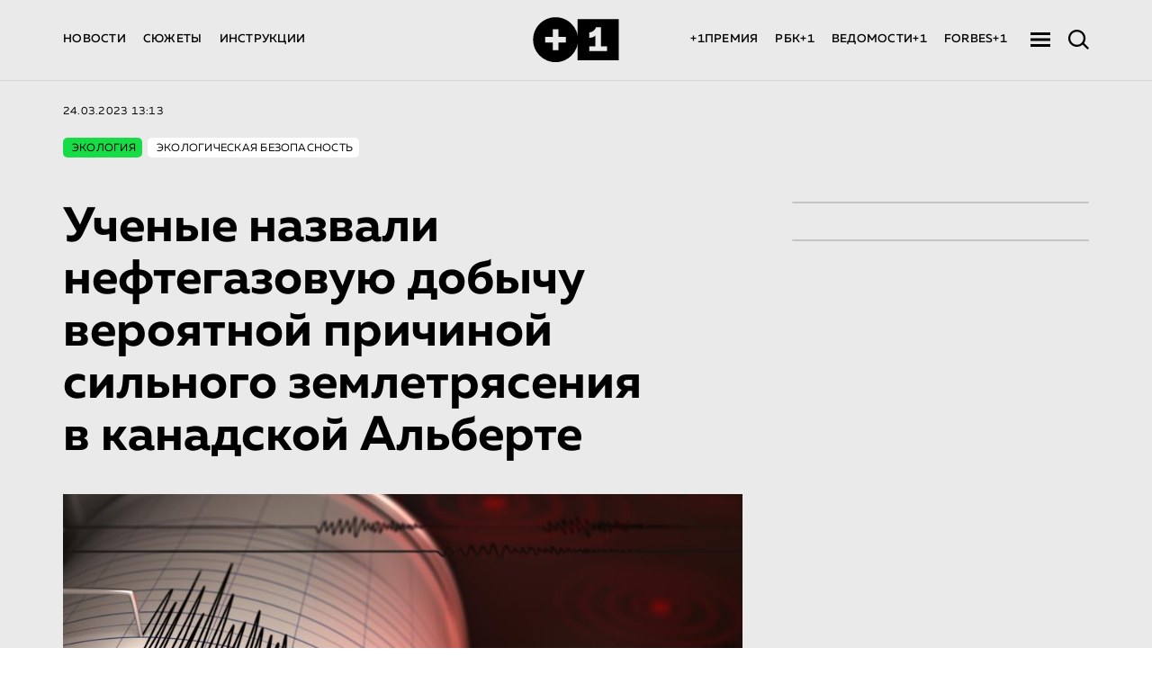

--- FILE ---
content_type: text/html; charset=utf-8
request_url: https://plus-one.ru/news/2023/03/24/uchenye-nazvali-neftegazovuyu-dobychu-veroyatnoy-prichinoy-silnogo-zemletryaseniya-v-kanadskoy-alberte
body_size: 48200
content:
<!doctype html><html lang="ru"><head><title>Ученые назвали нефтегазовую добычу вероятной причиной сильного землетрясения в канадской Альберте: Новости ➕1, 24.03.2023</title><meta charset="utf-8"/><meta id="viewport" name="viewport" content="width=device-width,initial-scale=1"/><link rel="apple-touch-icon" sizes="180x180" href="/favicon/apple-touch-icon.png"><link rel="icon" type="image/png" sizes="32x32" href="/favicon/favicon-32x32.png"><link rel="icon" type="image/png" sizes="192x192" href="/favicon/android-chrome-192x192.png"><link rel="icon" type="image/png" sizes="16x16" href="/favicon/favicon-16x16.png"><link rel="manifest" href="/favicon/site.webmanifest"><link rel="manifest" href="%PUBLIC_URL%/manifest.json"/><link rel="mask-icon" href="/favicon/safari-pinned-tab.svg" color="#5bbad5"><link rel="shortcut icon" href="/favicon/favicon.ico"><meta name="apple-mobile-web-app-title" content="Plus-one.ru"><meta name="application-name" content="Plus-one.ru"><meta name="msapplication-TileColor" content="#ffc40d"><meta name="msapplication-TileImage" content="/favicon/mstile-144x144.png"><meta name="msapplication-config" content="/favicon/browserconfig.xml"><meta name="theme-color" content="#ffffff"><meta name="theme-color" content="#000000"/><meta name="item-image" content="https://plus-one.ru/files/news/2023/03/16818-rss.jpg"/><meta name="title" content="Ученые назвали нефтегазовую добычу вероятной причиной сильного землетрясения в канадской Альберте: Новости ➕1, 24.03.2023"/><meta name="description" content="Американские и канадские ученые считают, что извлечение полезных ископаемых и закачка сточных вод в пустоты увеличило давление в районе тектонического... Читать далее на портале ➕1. Экология: новости от 24.03.2023"/><meta name="keywords" content="Ученые назвали нефтегазовую добычу вероятной причиной сильного землетрясения в канадской Альберте"/><meta property="og:title" content="Ученые назвали нефтегазовую добычу вероятной причиной сильного землетрясения в канадской Альберте: Новости ➕1, 24.03.2023"/><meta property="og:type" content="article"/><meta property="og:description" content="Американские и канадские ученые считают, что извлечение полезных ископаемых и закачка сточных вод в пустоты увеличило давление в районе тектонического... Читать далее на портале ➕1. Экология: новости от 24.03.2023"/><meta property="og:image" content="https://plus-one.ru/files/news/2023/03/16818-rss.jpg"/><meta property="og:site_name" content="Plus-one.ru"/><meta property="og:url" content="https://plus-one.ru/news/2023/03/24/uchenye-nazvali-neftegazovuyu-dobychu-veroyatnoy-prichinoy-silnogo-zemletryaseniya-v-kanadskoy-alberte"/><meta name="twitter:card" content="summary_large_image"/><meta name="twitter:title" content="Ученые назвали нефтегазовую добычу вероятной причиной сильного землетрясения в канадской Альберте: Новости ➕1, 24.03.2023"/><meta name="twitter:description" content="Американские и канадские ученые считают, что извлечение полезных ископаемых и закачка сточных вод в пустоты увеличило давление в районе тектонического... Читать далее на портале ➕1. Экология: новости от 24.03.2023"/><meta name="twitter:url" content="https://plus-one.ru/files/news/2023/03/16818-rss.jpg"/><meta name="twitter:image" content="https://plus-one.ru/files/news/2023/03/16818-rss.jpg"/><meta name="twitter:image:alt" content="https://plus-one.ru/files/news/2023/03/16818-rss.jpg"/><meta name="twitter:site" content="https://plus-one.ru/news/2023/03/24/uchenye-nazvali-neftegazovuyu-dobychu-veroyatnoy-prichinoy-silnogo-zemletryaseniya-v-kanadskoy-alberte"/><meta name="vk:image" content="https://plus-one.ru/files/news/2023/03/16818-rss.jpg"/><meta name="robots" content="all"/><link rel="image_src" href="https://plus-one.ru/files/news/2023/03/16818-rss.jpg"/><link rel="canonical" href="https://plus-one.ru/news/2023/03/24/uchenye-nazvali-neftegazovuyu-dobychu-veroyatnoy-prichinoy-silnogo-zemletryaseniya-v-kanadskoy-alberte"/><script>window.addEventListener('DOMContentLoaded', editViewport);
    window.addEventListener('resize', editViewport);

    function editViewport() {
      let viewport = document.querySelector('#viewport');
      window.outerWidth > 767
        ? viewport.setAttribute('content', 'width=1440')
        : viewport.setAttribute('content', 'device-width, initial-scale=1');
    }</script><script defer="defer" src="/public.js?2f5ca3960864b7b489c5"></script><style data-styled="true" data-styled-version="5.3.5">.jGEveW{max-width:755px;margin:0px auto 28px auto;}/*!sc*/
.jGEveW .textAll{min-height:auto;}/*!sc*/
.jGEveW .textAll.TEXT-WORD{margin-bottom:0;}/*!sc*/
data-styled.g7[id="style__SignContainer-sc-vsqvpe-0"]{content:"jGEveW,"}/*!sc*/
.ugYLl{width:110px;height:2px;background:#000;margin-bottom:28px;}/*!sc*/
data-styled.g8[id="style__SignDevider-sc-vsqvpe-1"]{content:"ugYLl,"}/*!sc*/
.fTLbra{font-size:20px;color:#000;line-height:35px;}/*!sc*/
.fTLbra .textAll{font-family:'MullerBold',sans-serif;line-height:1.54;}/*!sc*/
data-styled.g9[id="style__SignTitle-sc-vsqvpe-2"]{content:"fTLbra,"}/*!sc*/
.kKecLv{font-size:20px;font-family:'MullerRegular',sans-serif;line-height:25px;color:#000;}/*!sc*/
data-styled.g10[id="style__SignAuthor-sc-vsqvpe-3"]{content:"kKecLv,"}/*!sc*/
.dsMPzn{margin-bottom:30px;}/*!sc*/
data-styled.g37[id="FullWidthPic__FullWidthPicContainer-sc-xtdm97-0"]{content:"dsMPzn,"}/*!sc*/
.kShepj{width:100%;height:auto;position:relative;}/*!sc*/
@media (max-width:767px){.kShepj{width:calc(100% + 20px);margin:0 -10px;}}/*!sc*/
data-styled.g38[id="FullWidthPic__FullWidthPicImgWrap-sc-xtdm97-1"]{content:"kShepj,"}/*!sc*/
.kVPINQ{max-width:755px;margin:14px auto;}/*!sc*/
data-styled.g40[id="FullWidthPic__FullWidthPicTextWrap-sc-xtdm97-3"]{content:"kVPINQ,"}/*!sc*/
.UVrcp{margin:5px 0 0;display:block;color:#999;font-size:12px;font-family:'MullerRegular',sans-serif;}/*!sc*/
@media (max-width:767px){.UVrcp{font-size:10px;color:#000;}}/*!sc*/
data-styled.g41[id="FullWidthPic__FullWidthPicTextTitle-sc-xtdm97-4"]{content:"UVrcp,"}/*!sc*/
.dThgZj{margin:5px 0 0;}/*!sc*/
data-styled.g42[id="FullWidthPic__FullWidthPicText-sc-xtdm97-5"]{content:"dThgZj,"}/*!sc*/
.wzZNc{position:absolute;}/*!sc*/
data-styled.g43[id="FullWidthPic__FullWidthDevider-sc-xtdm97-6"]{content:"wzZNc,"}/*!sc*/
.gmlorI{margin:0;white-space:pre-line;font-family:'MullerRegular',sans-serif;font-size:20px;color:#000;line-height:1.54;min-height:28px;}/*!sc*/
.gmlorI.TEXT-WORD{margin-bottom:28px;}/*!sc*/
.gmlorI.TEXT-EMPTY{margin-bottom:0;}/*!sc*/
.gmlorI.lead{font-size:26px;line-height:1.3;margin-bottom:28px;}/*!sc*/
.gmlorI.lead strong{font-weight:700;}/*!sc*/
@media (max-width:767px){.gmlorI.lead{font-size:20px;line-height:1.24;}}/*!sc*/
.gmlorI strong{font-weight:700;}/*!sc*/
.gmlorI sup,.gmlorI sub{font-size:16px;line-height:0;}/*!sc*/
@media (max-width:767px){.gmlorI{line-height:1.34;}}/*!sc*/
data-styled.g80[id="parser__TextAll-sc-b8p6rs-0"]{content:"gmlorI,"}/*!sc*/
.dSZhut{width:22px;height:18px;position:relative;cursor:pointer;opacity:1;margin-right:20px;-webkit-transition:opacity 0.3s;transition:opacity 0.3s;}/*!sc*/
data-styled.g113[id="style__BurgerWrap-sc-ajp5gw-0"]{content:"dSZhut,"}/*!sc*/
.cETzWg{position:absolute;left:0;width:100%;height:3px;background-color:#000;}/*!sc*/
data-styled.g114[id="style__BurgerItem-sc-ajp5gw-1"]{content:"cETzWg,"}/*!sc*/
.eGipQr{top:1px;}/*!sc*/
data-styled.g115[id="style__BurgerItemFirst-sc-ajp5gw-2"]{content:"eGipQr,"}/*!sc*/
.hFRptz{top:50%;-webkit-transform:translateY(-50%);-ms-transform:translateY(-50%);transform:translateY(-50%);}/*!sc*/
data-styled.g116[id="style__BurgerItemSecond-sc-ajp5gw-3"]{content:"hFRptz,"}/*!sc*/
.Uuemc{bottom:1px;}/*!sc*/
data-styled.g117[id="style__BurgerItemThird-sc-ajp5gw-4"]{content:"Uuemc,"}/*!sc*/
.krKBPO{display:-webkit-box;display:-webkit-flex;display:-ms-flexbox;display:flex;-webkit-align-items:center;-webkit-box-align:center;-ms-flex-align:center;align-items:center;opacity:1;-webkit-flex-basis:50%;-ms-flex-preferred-size:50%;flex-basis:50%;-webkit-box-flex:1;-webkit-flex-grow:1;-ms-flex-positive:1;flex-grow:1;}/*!sc*/
.gUyZRT{display:-webkit-box;display:-webkit-flex;display:-ms-flexbox;display:flex;-webkit-align-items:center;-webkit-box-align:center;-ms-flex-align:center;align-items:center;opacity:1;-webkit-flex-basis:50%;-ms-flex-preferred-size:50%;flex-basis:50%;-webkit-box-flex:1;-webkit-flex-grow:1;-ms-flex-positive:1;flex-grow:1;-webkit-box-pack:end;-webkit-justify-content:flex-end;-ms-flex-pack:end;justify-content:flex-end;}/*!sc*/
data-styled.g118[id="HeaderNavMenu__HeaderItem-sc-1j8bc93-0"]{content:"krKBPO,gUyZRT,"}/*!sc*/
.lfTuis{margin-right:19px;font-family:'MullerMedium';font-size:13px;font-weight:500;font-stretch:normal;font-style:normal;line-height:1.11;-webkit-letter-spacing:0.27px;-moz-letter-spacing:0.27px;-ms-letter-spacing:0.27px;letter-spacing:0.27px;text-align:left;color:#000;}/*!sc*/
.lfTuis:hover{color:#9b9b9b;}/*!sc*/
.lfTuis:last-child{margin-right:0;}/*!sc*/
data-styled.g119[id="HeaderNavMenu__LinkRoute-sc-1j8bc93-1"]{content:"lfTuis,"}/*!sc*/
.QXskb{color:#000;margin-right:19px;font-family:'MullerMedium';font-size:13px;font-weight:500;font-stretch:normal;font-style:normal;line-height:1.11;-webkit-letter-spacing:0.27px;-moz-letter-spacing:0.27px;-ms-letter-spacing:0.27px;letter-spacing:0.27px;text-align:left;}/*!sc*/
.QXskb:hover{color:#9b9b9b;}/*!sc*/
.QXskb:last-of-type{margin-right:26px;}/*!sc*/
.QXskb:hover{color:#9b9b9b;}/*!sc*/
data-styled.g120[id="HeaderNavMenu__A-sc-1j8bc93-2"]{content:"QXskb,"}/*!sc*/
.iRbZbh{display:-webkit-box;display:-webkit-flex;display:-ms-flexbox;display:flex;-webkit-align-items:center;-webkit-box-align:center;-ms-flex-align:center;align-items:center;-webkit-flex-basis:50%;-ms-flex-preferred-size:50%;flex-basis:50%;-webkit-box-flex:1;-webkit-flex-grow:1;-ms-flex-positive:1;flex-grow:1;-webkit-box-pack:start;-webkit-justify-content:flex-start;-ms-flex-pack:start;justify-content:flex-start;}/*!sc*/
@media (max-width:767px){.iRbZbh{-webkit-flex-basis:auto;-ms-flex-preferred-size:auto;flex-basis:auto;-webkit-box-flex:0;-webkit-flex-grow:0;-ms-flex-positive:0;flex-grow:0;}}/*!sc*/
data-styled.g121[id="Search__HeaderItem-sc-uqswkh-0"]{content:"iRbZbh,"}/*!sc*/
.eeuDlh{z-index:20;position:relative;cursor:pointer;z-index:21;-webkit-transition:right 0.3s;transition:right 0.3s;right:0;-webkit-transition:right 0.3s;transition:right 0.3s;width:23px;height:22px;-webkit-transform:translateY(0);-ms-transform:translateY(0);transform:translateY(0);}/*!sc*/
@media (max-width:767px){.eeuDlh{right:0;}}/*!sc*/
data-styled.g123[id="Search__SearchWrap-sc-uqswkh-2"]{content:"eeuDlh,"}/*!sc*/
.hJGZEh{padding:18px 0 0;}/*!sc*/
data-styled.g130[id="style__HeaderBottomContainer-sc-1p23das-0"]{content:"hJGZEh,"}/*!sc*/
.gbpaPD{display:-webkit-box;display:-webkit-flex;display:-ms-flexbox;display:flex;-webkit-box-pack:justify;-webkit-justify-content:space-between;-ms-flex-pack:justify;justify-content:space-between;-webkit-align-items:center;-webkit-box-align:center;-ms-flex-align:center;align-items:center;max-width:1140px;box-sizing:border-box;position:relative;padding:0;margin:0 auto 19px auto;}/*!sc*/
@media (max-width:767px){.gbpaPD{margin:0 12px 10px;}}/*!sc*/
data-styled.g131[id="style__HeaderBottomStyle-sc-1p23das-1"]{content:"gbpaPD,"}/*!sc*/
.erTmRd{min-width:102px;-webkit-flex-basis:102px;-ms-flex-preferred-size:102px;flex-basis:102px;height:52px;border:0;opacity:1;}/*!sc*/
.erTmRd svg{min-width:102px;-webkit-flex-basis:102px;-ms-flex-preferred-size:102px;flex-basis:102px;height:52px;}/*!sc*/
.erTmRd svg path{fill:#000;}/*!sc*/
.erTmRd:hover{border:0;}/*!sc*/
@media (max-width:767px){}/*!sc*/
data-styled.g132[id="style__LogoWrap-sc-1p23das-2"]{content:"erTmRd,"}/*!sc*/
.cPMflf{width:100%;height:1px;background-color:#d3d3d3;opacity:1;}/*!sc*/
data-styled.g134[id="style__Devider-sc-1p23das-4"]{content:"cPMflf,"}/*!sc*/
.bliicg{display:-webkit-box;display:-webkit-flex;display:-ms-flexbox;display:flex;-webkit-box-pack:start;-webkit-justify-content:flex-start;-ms-flex-pack:start;justify-content:flex-start;margin:0 auto;max-width:1140px;}/*!sc*/
.bliicg .post3,.bliicg .post2{margin-right:22px;}/*!sc*/
.bliicg .post3:last-child,.bliicg .post2:last-child{margin-right:0;}/*!sc*/
@media (max-width:767px){.bliicg{max-width:365px;-webkit-flex-direction:column;-ms-flex-direction:column;flex-direction:column;}}/*!sc*/
data-styled.g151[id="Grid__Container-sc-1gdk096-0"]{content:"bliicg,"}/*!sc*/
.jhrYRx{max-width:755px;margin:0 auto;}/*!sc*/
data-styled.g205[id="Text__CenterWidth-sc-b4hc7a-1"]{content:"jhrYRx,"}/*!sc*/
.cjOLhe{line-height:1.54;width:100%;margin-left:auto;margin-right:auto;font-size:20px;}/*!sc*/
.cjOLhe .textAll{color:#000;}/*!sc*/
data-styled.g206[id="Text__ShowTextField-sc-b4hc7a-2"]{content:"cjOLhe,"}/*!sc*/
.hOzhGE{height:auto;}/*!sc*/
data-styled.g208[id="Preview__PreviewContainer-sc-4ej89r-0"]{content:"hOzhGE,"}/*!sc*/
.bYpNvO{height:auto;background:#eaeaea;min-height:100vh;}/*!sc*/
data-styled.g287[id="helpers__Wrap-sc-630dme-0"]{content:"bYpNvO,"}/*!sc*/
.bARdMl{max-width:1140px;margin:0 auto;padding:26px 0 44px 0;}/*!sc*/
@media (max-width:1024px){.bARdMl{max-width:755px;}}/*!sc*/
data-styled.g289[id="style__TagWrap-sc-1kdohjp-0"]{content:"bARdMl,"}/*!sc*/
.kCjkud{line-height:1.4;}/*!sc*/
data-styled.g290[id="style__LinkTo-sc-1kdohjp-1"]{content:"kCjkud,"}/*!sc*/
.twduU{display:-webkit-box;display:-webkit-flex;display:-ms-flexbox;display:flex;margin-bottom:16px;}/*!sc*/
data-styled.g291[id="style__TagHeader-sc-1kdohjp-2"]{content:"twduU,"}/*!sc*/
.jBZjZu{font-family:'MullerRegular',sans-serif;font-size:12px;font-weight:500;line-height:1.4;-webkit-letter-spacing:0.24px;-moz-letter-spacing:0.24px;-ms-letter-spacing:0.24px;letter-spacing:0.24px;text-align:left;color:#000;text-transform:uppercase;display:block;}/*!sc*/
data-styled.g292[id="style__TagHeaderTopic-sc-1kdohjp-3"]{content:"jBZjZu,"}/*!sc*/
.kSHyPm{margin-right:0;}/*!sc*/
data-styled.g293[id="style__TagHeaderDate-sc-1kdohjp-4"]{content:"kSHyPm,"}/*!sc*/
.dGfNq{display:-webkit-box;display:-webkit-flex;display:-ms-flexbox;display:flex;-webkit-flex-wrap:wrap;-ms-flex-wrap:wrap;flex-wrap:wrap;}/*!sc*/
data-styled.g294[id="style__TagNameWrap-sc-1kdohjp-5"]{content:"dGfNq,"}/*!sc*/
.gEwGuL{padding:4px 7px 2px 10px;margin:5px 6px 5px 0;border-radius:5px;font-family:'MullerRegular',sans-serif;font-size:12px;line-height:1.4;-webkit-letter-spacing:0.24px;-moz-letter-spacing:0.24px;-ms-letter-spacing:0.24px;letter-spacing:0.24px;text-align:left;text-transform:uppercase;color:#000;background-color:#18dc46;}/*!sc*/
.etmWWF{padding:4px 7px 2px 10px;margin:5px 6px 5px 0;border-radius:5px;font-family:'MullerRegular',sans-serif;font-size:12px;line-height:1.4;-webkit-letter-spacing:0.24px;-moz-letter-spacing:0.24px;-ms-letter-spacing:0.24px;letter-spacing:0.24px;text-align:left;text-transform:uppercase;color:#000;background-color:#fff;}/*!sc*/
data-styled.g295[id="style__TagName-sc-1kdohjp-6"]{content:"gEwGuL,etmWWF,"}/*!sc*/
.hiwBoo{max-width:755px;margin:0 auto;padding-bottom:84px;}/*!sc*/
@media (max-width:1024px){.hiwBoo{padding-bottom:50px;}}/*!sc*/
data-styled.g297[id="ShareBlock__ShareBlockWrap-sc-xt1tjh-0"]{content:"hiwBoo,"}/*!sc*/
.gZawff{width:330px;border:1px solid #C4C4C4;box-sizing:border-box;border-radius:8px;overflow:hidden;margin-left:auto;margin-bottom:40px;}/*!sc*/
@media (max-width:767px){.gZawff{border:none;overflow:visible;}.gZawff .slick-slider .slick-slide{opacity:0;-webkit-transition:opacity .1s ease-out;transition:opacity .1s ease-out;}.gZawff .slick-slider .slick-slide.slick-active{opacity:1;}.gZawff .slick-list{background:#FFFFFF;border-radius:0 0 10px 10px;position:relative;}.gZawff .slick-list:before,.gZawff .slick-list:after{content:'';height:100%;width:20px;background:#FFFFFF;position:absolute;top:0;left:0;}.gZawff .slick-list:before{left:0;}.gZawff .slick-list:after{rigth:0;}.gZawff .slick-dots li button:before{font-size:30px;line-height:30px;width:6px;height:6px;}.gZawff .slick-dots li button:hover:before{opacity:0.25;}.gZawff .slick-dots li.slick-active button:before{opacity:0.75;}}/*!sc*/
data-styled.g298[id="style__LatestNewsBlockWrap-sc-2gqrc7-0"]{content:"gZawff,"}/*!sc*/
.bGdxDk{width:330px;border:1px solid #C4C4C4;box-sizing:border-box;border-radius:8px;overflow:hidden;margin-left:auto;}/*!sc*/
@media (max-width:767px){.bGdxDk{border:none;overflow:visible;}.bGdxDk .slick-slider .slick-slide{opacity:0;-webkit-transition:opacity .1s ease-out;transition:opacity .1s ease-out;}.bGdxDk .slick-slider .slick-slide.slick-active{opacity:1;}.bGdxDk .slick-list{background:#FFFFFF;border-radius:0 0 10px 10px;position:relative;}.bGdxDk .slick-list:before,.bGdxDk .slick-list:after{content:'';height:100%;width:20px;background:#FFFFFF;position:absolute;top:0;left:0;}.bGdxDk .slick-list:before{left:0;}.bGdxDk .slick-list:after{rigth:0;}.bGdxDk .slick-dots li button:before{font-size:30px;line-height:30px;width:6px;height:6px;}.bGdxDk .slick-dots li button:hover:before{opacity:0.25;}.bGdxDk .slick-dots li.slick-active button:before{opacity:0.75;}}/*!sc*/
data-styled.g308[id="style__SameTopicNewsBlockWrap-sc-1a7lzsf-0"]{content:"bGdxDk,"}/*!sc*/
.eAzdno{max-width:755px;margin:0 auto;font-size:54px;font-family:'MullerBold';margin-bottom:35px;line-height:1.09;color:#000;}/*!sc*/
.eAzdno sub,.eAzdno sup{font-size:75%;}/*!sc*/
@media (max-width:767px){.eAzdno{font-size:24px;}}/*!sc*/
data-styled.g319[id="style__ArticleName-sc-1ddllv6-0"]{content:"eAzdno,"}/*!sc*/
.gvOpFc{width:100%;margin:0 auto;}/*!sc*/
@media (max-width:767px){.gvOpFc{padding:0 10px;}}/*!sc*/
data-styled.g320[id="style__MainContainer-sc-1ddllv6-1"]{content:"gvOpFc,"}/*!sc*/
.ibDPNB{display:-webkit-box;display:-webkit-flex;display:-ms-flexbox;display:flex;-webkit-align-items:flex-start;-webkit-box-align:flex-start;-ms-flex-align:flex-start;align-items:flex-start;-webkit-box-pack:justify;-webkit-justify-content:space-between;-ms-flex-pack:justify;justify-content:space-between;max-width:1140px;margin:0 auto;}/*!sc*/
@media (max-width:1024px){.ibDPNB{-webkit-flex-direction:column;-ms-flex-direction:column;flex-direction:column;-webkit-align-items:center;-webkit-box-align:center;-ms-flex-align:center;align-items:center;max-width:755px;padding-bottom:60px;}}/*!sc*/
data-styled.g322[id="style__ContentWrapNews-sc-1ddllv6-3"]{content:"ibDPNB,"}/*!sc*/
.iJFmWp{max-width:755px;height:2px;margin:40px auto;background-color:#d6d6d6;}/*!sc*/
@media (max-width:767px){.iJFmWp{max-width:300px;}}/*!sc*/
data-styled.g324[id="style__Devider-sc-1ddllv6-5"]{content:"iJFmWp,"}/*!sc*/
@font-face{font-family:'Consolas';src:url(/fonts/Consolas/Consolas.eot);src:url(/fonts/Consolas/Consolas.eot?#iefix) format('embedded-opentype'),url(/fonts/Consolas/Consolas.woff) format('woff2'),url(/fonts/Consolas/Consolas.woff2) format('woff'),url(/fonts/Consolas/Consolas.ttf) format('truetype');font-weight:normal;font-style:normal;}/*!sc*/
@font-face{font-family:'MullerMedium';src:url(/fonts/MullerMedium/MullerMedium.eot);src:url(/fonts/MullerMedium/MullerMedium.eot?#iefix) format('embedded-opentype'),url(/fonts/MullerMedium/MullerMedium.woff) format('woff'),url(/fonts/MullerMedium/MullerMedium.ttf) format('truetype');font-style:normal;font-weight:normal;}/*!sc*/
@font-face{font-family:'MullerRegular';src:url(/fonts/MullerRegular/MullerRegular.eot);src:url(/fonts/MullerRegular/MullerRegular.eot?#iefix) format('embedded-opentype'),url(/fonts/MullerRegular/MullerRegular.woff) format('woff'),url(/fonts/MullerRegular/MullerRegular.ttf) format('truetype');font-style:normal;font-weight:normal;}/*!sc*/
@font-face{font-family:'CSTMXprmntl02-Bold';src:url(/fonts/CSTMXprmntl02-Bold/CSTMXprmntl02-Bold.eot);src:url(/fonts/CSTMXprmntl02-Bold/CSTMXprmntl02-Bold.eot?#iefix) format('embedded-opentype'),url(/fonts/CSTMXprmntl02-Bold/CSTMXprmntl02-Bold.woff) format('woff'),url(/fonts/CSTMXprmntl02-Bold/CSTMXprmntl02-Bold.ttf) format('truetype');font-style:normal;font-weight:normal;}/*!sc*/
@font-face{font-family:'MullerBold';src:url(/fonts/MullerBold/MullerBold.eot);src:url(/fonts/MullerBold/MullerBold.eot?#iefix) format('embedded-opentype'),url(/fonts/MullerBold/MullerBold.woff) format('woff'),url(/fonts/MullerBold/MullerBold.ttf) format('truetype');font-style:normal;font-weight:normal;}/*!sc*/
@font-face{font-family:'GeometricSansSerifv1';src:url(/fonts/GeometricSansSerifv1/GeometricSansSerifplus.eot);src:url(/fonts/GeometricSansSerifv1/GeometricSansSerifplus.eot?#iefix) format('embedded-opentype'),url(/fonts/GeometricSansSerifv1/GeometricSansSerifplus.woff) format('woff'),url(/fonts/GeometricSansSerifv1/GeometricSansSerifplus.otf) format('truetype');font-style:normal;font-weight:normal;}/*!sc*/
@font-face{font-family:'Krok';src:url(/fonts/Krok/Krok.eot);src:url(/fonts/Krok/Krok.eot?#iefix) format('embedded-opentype'),url(/fonts/Krok/Krok.woff) format('woff'),url(/fonts/Krok/Krok.ttf) format('truetype');font-style:normal;font-weight:normal;}/*!sc*/
@font-face{font-family:'Aeroport-Bold';src:url(/fonts/Aeroport-Bold/Aeroport-Bold.eot);src:url(/fonts/Aeroport-Bold/Aeroport-Bold.eot?#iefix) format('embedded-opentype'),url(/fonts/Aeroport-Bold/Aeroport-Bold.woff) format('woff'),url(/fonts/Aeroport-Bold/Aeroport-Bold.ttf) format('truetype');font-style:normal;font-weight:normal;}/*!sc*/
@font-face{font-family:'Windsor';src:url(/fonts/Windsor/Windsor.eot);src:url(/fonts/Windsor/Windsor.eot?#iefix) format('embedded-opentype'),url(/fonts/Windsor/Windsor.woff) format('woff'),url(/fonts/Windsor/Windsor.ttf) format('truetype');font-style:normal;font-weight:normal;}/*!sc*/
@font-face{font-family:'MyriadPro-Regular';src:url(/fonts/MyriadPro-Regular/MyriadPro-Regular.eot);src:url(/fonts/MyriadPro-Regular/MyriadPro-Regular.eot?#iefix) format('embedded-opentype'),url(/fonts/MyriadPro-Regular/MyriadPro-Regular.woff) format('woff'),url(/fonts/MyriadPro-Regular/MyriadPro-Regular.ttf) format('truetype');font-style:normal;font-weight:normal;}/*!sc*/
@font-face{font-family:'MullerRegularItalic';src:url(/fonts/Muller-Regular-Italic/Muller-Regular Italic.otf);src:url(/fonts/Muller-Regular-Italic/Muller-Regular Italic.otf?#iefix) format('embedded-opentype');font-style:normal;font-weight:normal;}/*!sc*/
data-styled.g355[id="sc-global-exUkPr1"]{content:"sc-global-exUkPr1,"}/*!sc*/
html{-webkit-scroll-behavior:smooth;-moz-scroll-behavior:smooth;-ms-scroll-behavior:smooth;scroll-behavior:smooth;}/*!sc*/
body{margin:0;font-family:-apple-system,BlinkMacSystemFont,"Segoe UI","Roboto","Oxygen","Ubuntu","Cantarell","Fira Sans","Droid Sans","Helvetica Neue",sans-serif;-webkit-font-smoothing:antialiased;-moz-osx-font-smoothing:grayscale;}/*!sc*/
code{font-family:source-code-pro,Menlo,Monaco,'Consolas',"Courier New",monospace;}/*!sc*/
html,body,div,span,applet,object,iframe,h1,h2,h3,h4,h5,h6,p,blockquote,pre,a,abbr,acronym,address,big,cite,code,del,dfn,em,img,ins,kbd,q,s,samp,small,strike,strong,sub,sup,tt,var,b,u,i,center,dl,dt,dd,ol,ul,li,fieldset,form,label,legend,table,caption,tbody,tfoot,thead,tr,th,td,article,aside,canvas,details,embed,figure,figcaption,footer,header,hgroup,menu,nav,output,ruby,section,summary,time,mark,audio,video{margin:0;padding:0;border:0;font-size:100%;vertical-align:baseline;}/*!sc*/
*{box-sizing:border-box;}/*!sc*/
article,aside,details,figcaption,figure,footer,header,hgroup,menu,nav,section{display:block;}/*!sc*/
body{line-height:1;}/*!sc*/
ol,ul{list-style:none;}/*!sc*/
blockquote,q{quotes:none;}/*!sc*/
blockquote:before,blockquote:after,q:before,q:after{content:"";content:none;}/*!sc*/
table{border-collapse:collapse;border-spacing:0;}/*!sc*/
a{-webkit-text-decoration:none;text-decoration:none;}/*!sc*/
a:hover{-webkit-text-decoration:none;text-decoration:none;}/*!sc*/
input,button{outline:none;border:none;}/*!sc*/
button:not(:disabled):hover{cursor:pointer;}/*!sc*/
span{vertical-align:middle;line-height:inherit;}/*!sc*/
body{height:auto;min-height:100vh;}/*!sc*/
@media (max-width:767px){body{overflow-x:hidden;}}/*!sc*/
#root{height:auto;min-height:100vh;}/*!sc*/
.editor{font-family:'MullerRegular';}/*!sc*/
.editor_wrapper{display:-webkit-box;display:-webkit-flex;display:-ms-flexbox;display:flex;-webkit-flex-direction:column;-ms-flex-direction:column;flex-direction:column;height:100%;}/*!sc*/
.editor_work-place{display:-webkit-box;display:-webkit-flex;display:-ms-flexbox;display:flex;}/*!sc*/
.custom-option{font-family:'MullerRegular';font-size:20px;color:#000;line-height:35px;}/*!sc*/
.ant-select-selection__placeholder{height:auto;font-family:'MabryPro-Regular',sans-serif;font-size:18px;color:#000;}/*!sc*/
.custom-option.ant-select-dropdown-menu-item-selected,.custom-option.ant-select-dropdown-menu-item-active{background-color:#e7442b !important;color:#fff;}/*!sc*/
.ant-dropdown{z-index:9999999;}/*!sc*/
data-styled.g356[id="sc-global-iPbKVI1"]{content:"sc-global-iPbKVI1,"}/*!sc*/
</style><script type="application/ld+json">
  {
    "@context": "http://schema.org",
    "@type": "Organization",
    "address": {
      "@type": "PostalAddress",
      "addressLocality": "Москва, Россия",
      "postalCode": "119048",
      "streetAddress": "Усачева, 22"
    },
    "email": "info@plus-one.ru",
    "name": "Проект +1",
    "telephone": "+7 968 405-5550"
  }
  </script><script type="application/ld+json">
    {
        "@context": "https://schema.org",
        "@type": "BreadcrumbList",
        "itemListElement": [
  {
    "@type": "ListItem",
    "position": 1,
    "name": "+1 — Проект об устойчивом развитии",
    "item": "https://plus-one.ru/"
  },
  {
    "@type": "ListItem",
    "position": 2,
    "name": "Экология",
    "item": "https://plus-one.ru/ecology"
  },
  {
    "@type": "ListItem",
    "position": 3,
    "name": "Экологическая безопасность",
    "item": "https://plus-one.ru/tag/ecology/ekologicheskaya-bezopasnost"
  }
]
    }
</script></head><body><div id="root"><div class="helpers__Wrap-sc-630dme-0 bYpNvO"><div class="header-wrap"><div class="style__HeaderBottomContainer-sc-1p23das-0 hJGZEh"><div class="style__HeaderBottomStyle-sc-1p23das-1 gbpaPD"><div class="HeaderNavMenu__HeaderItem-sc-1j8bc93-0 krKBPO header-item"><a isarticlepage="1" class="HeaderNavMenu__LinkRoute-sc-1j8bc93-1 lfTuis" href="/news">НОВОСТИ</a><a isarticlepage="1" class="HeaderNavMenu__LinkRoute-sc-1j8bc93-1 lfTuis" href="/story">СЮЖЕТЫ</a><a isarticlepage="1" class="HeaderNavMenu__LinkRoute-sc-1j8bc93-1 lfTuis" href="/manual">ИНСТРУКЦИИ</a></div><span class="style__LogoWrap-sc-1p23das-2 erTmRd"><a style="display:block;height:100%" href="/"><svg xmlns="http://www.w3.org/2000/svg" width="102" height="52" viewBox="0 0 292.700592 156.1575775"><path d="M151.238 9.53v137.774H289.25V9.53H151.238zm98.597 106.985h-59.182V100.46h20.606V63.562c-3.355 5.99-11.262 8.146-20.606 8.626v-17.97c11.98-1.438 19.647-8.387 22.283-17.252h17.012V100.7h19.887v15.814z"></path><path d="M78.193 3.421C67.838 3.421 57.973 5.52 49 9.315S31.948 18.6 25.162 25.387 12.885 40.253 9.09 49.225 3.196 68.063 3.196 78.417s2.099 20.22 5.894 29.192 9.286 17.053 16.072 23.839a75.117 75.117 0 0 0 23.839 16.072c8.972 3.795 18.837 5.894 29.192 5.894s20.22-2.099 29.192-5.894a75.117 75.117 0 0 0 23.838-16.072 75.116 75.116 0 0 0 16.072-23.839c3.796-8.972 5.894-18.837 5.894-29.192s-2.098-20.22-5.894-29.192a75.116 75.116 0 0 0-16.072-23.838c-6.786-6.786-14.866-12.277-23.838-16.072S88.548 3.42 78.193 3.42zm34.623 84.221H87.417v25.877H68.968V87.642H43.569V68.953H68.969V43.315h18.449v25.878H112.816V87.642z"></path></svg></a></span><div class="Search__HeaderItem-sc-uqswkh-0 iRbZbh"><div class="HeaderNavMenu__HeaderItem-sc-1j8bc93-0 gUyZRT header-item"><a href="https://award.plus-one.ru/" target="_blank" rel="noopener noreferrer" class="HeaderNavMenu__A-sc-1j8bc93-2 QXskb">+1ПРЕМИЯ</a><a href="https://plus-one.rbc.ru" target="_blank" rel="noopener noreferrer" class="HeaderNavMenu__A-sc-1j8bc93-2 QXskb">РБК+1</a><a href="https://plus-one.vedomosti.ru" target="_blank" rel="noopener noreferrer" class="HeaderNavMenu__A-sc-1j8bc93-2 QXskb">ВЕДОМОСТИ+1</a><a href="https://plus-one.forbes.ru" target="_blank" rel="noopener noreferrer" class="HeaderNavMenu__A-sc-1j8bc93-2 QXskb">FORBES+1</a></div><div class="style__BurgerWrap-sc-ajp5gw-0 dSZhut"><div class="style__BurgerItem-sc-ajp5gw-1 style__BurgerItemFirst-sc-ajp5gw-2 cETzWg eGipQr"></div><div class="style__BurgerItem-sc-ajp5gw-1 style__BurgerItemSecond-sc-ajp5gw-3 cETzWg hFRptz"></div><div class="style__BurgerItem-sc-ajp5gw-1 style__BurgerItemThird-sc-ajp5gw-4 cETzWg Uuemc"></div></div><div><div class="Search__SearchWrap-sc-uqswkh-2 eeuDlh"><svg xmlns="http://www.w3.org/2000/svg" viewBox="0 0 30.25 29.24"><defs><style>.cls-1<!-- -->{<!-- -->fill:#000<!-- -->}</style></defs><title>Asset 9</title><g id="Layer_2"><path class="cls-1" d="M28.12 29.24L21 22.06a12.48 12.48 0 0 1-8.41 3.24A12.64 12.64 0 1 1 23 19.8l7.29 7.33zM12.58 3a9.65 9.65 0 1 0 9.59 9.65A9.63 9.63 0 0 0 12.58 3z" id="background"></path></g></svg></div></div></div></div><div class="style__Devider-sc-1p23das-4 cPMflf"></div></div></div><div class="infinite-scroll-component__outerdiv"><div class="infinite-scroll-component " style="height:auto;overflow:auto;-webkit-overflow-scrolling:touch;overflow-y:hidden"><div class="article-wrap-js"><div class="article-js"><div itemscope="" itemType="https://schema.org/NewsArticle"><meta itemProp="identifier" content="16818"/><link itemProp="url" href="https://plus-one.ru/news/2023/03/24/uchenye-nazvali-neftegazovuyu-dobychu-veroyatnoy-prichinoy-silnogo-zemletryaseniya-v-kanadskoy-alberte"/><meta itemProp="image" content="https://plus-one.ru/files/news/2023/03/16818-rss.jpg"/><meta itemscope="" itemProp="mainEntityOfPage" itemType="https://schema.org/WebPage" itemID="https://plus-one.ru/news/2023/03/24/uchenye-nazvali-neftegazovuyu-dobychu-veroyatnoy-prichinoy-silnogo-zemletryaseniya-v-kanadskoy-alberte" content="Ученые назвали нефтегазовую добычу вероятной причиной сильного землетрясения в канадской Альберте: Новости ➕1, 24.03.2023"/><meta itemProp="headline" content="Ученые назвали нефтегазовую добычу вероятной причиной сильного землетрясения в канадской Альберте: Новости ➕1, 24.03.2023"/><meta itemProp="alternativeHeadline" content="Американские и канадские ученые считают, что извлечение полезных ископаемых и закачка сточных вод в пустоты увеличило давление в районе тектонического... Читать далее на портале ➕1. Экология: новости от 24.03.2023"/><meta itemProp="description" content="Американские и канадские ученые считают, что извлечение полезных ископаемых и закачка сточных вод в пустоты увеличило давление в районе тектонического... Читать далее на портале ➕1. Экология: новости от 24.03.2023"/><meta itemProp="author" content="Артём Новиков"/><meta itemProp="datePublished" content="2023-03-24"/><meta itemProp="dateModified" content="2023-04-04"/><div class="style__MainContainer-sc-1ddllv6-1 gvOpFc"><div class="style__ContentWrap-sc-1ddllv6-2 dfnRqb"><div class="style__TagWrap-sc-1kdohjp-0 bARdMl"><div class="style__TagHeader-sc-1kdohjp-2 twduU"><span class="style__TagHeaderTopic-sc-1kdohjp-3 style__TagHeaderDate-sc-1kdohjp-4 jBZjZu kSHyPm">24.03.2023 13:13</span></div><div class="style__TagNameWrap-sc-1kdohjp-5 dGfNq"><a class="style__LinkTo-sc-1kdohjp-1 kCjkud" href="/ecology"><div itemProp="articleSection" class="style__TagName-sc-1kdohjp-6 gEwGuL">Экология</div></a><a class="style__LinkTo-sc-1kdohjp-1 kCjkud" href="/tag/ecology/ekologicheskaya-bezopasnost"><div itemProp="articleSection" class="style__TagName-sc-1kdohjp-6 etmWWF">Экологическая безопасность</div></a></div></div><div class="style__ContentWrapNews-sc-1ddllv6-3 ibDPNB"><div><h1 itemProp="name" class="style__ArticleName-sc-1ddllv6-0 eAzdno">Ученые назвали нефтегазовую добычу вероятной причиной сильного землетрясения в канадской Альберте</h1><div class="Preview__PreviewContainer-sc-4ej89r-0 hOzhGE"><div><div class="Text__ShowTextField-sc-b4hc7a-2 cjOLhe"></div></div></div><div class="Preview__PreviewContainer-sc-4ej89r-0 hOzhGE"><div><div class="Text__ShowTextField-sc-b4hc7a-2 cjOLhe"><div class="Text__CenterWidth-sc-b4hc7a-1 jhrYRx"><div itemscope="" itemType="https://schema.org/ImageObject" class="FullWidthPic__FullWidthPicContainer-sc-xtdm97-0 dsMPzn"><div class="FullWidthPic__FullWidthDevider-sc-xtdm97-6 wzZNc"></div><div class="FullWidthPic__FullWidthPicImgWrap-sc-xtdm97-1 kShepj"><div class="LazyLoad"></div></div><div class="FullWidthPic__FullWidthPicTextWrap-sc-xtdm97-3 kVPINQ"><div itemProp="author" class="FullWidthPic__FullWidthPicTextTitle-sc-xtdm97-4 FullWidthPic__FullWidthPicText-sc-xtdm97-5 UVrcp dThgZj">Фото: iStock</div></div><div class="FullWidthPic__FullWidthDevider-sc-xtdm97-6 wzZNc"></div></div></div></div></div></div><div class="Preview__PreviewContainer-sc-4ej89r-0 hOzhGE"><div><div class="Text__ShowTextField-sc-b4hc7a-2 cjOLhe"></div></div></div><div class="Preview__PreviewContainer-sc-4ej89r-0 hOzhGE"><div><div class="Text__ShowTextField-sc-b4hc7a-2 cjOLhe"><div class="Text__CenterWidth-sc-b4hc7a-1 jhrYRx"><div class="style__SignContainer-sc-vsqvpe-0 jGEveW"><div class="style__SignDevider-sc-vsqvpe-1 ugYLl"></div><div class="style__SignTitle-sc-vsqvpe-2 fTLbra"><p itemProp="articleBody" class="parser__TextAll-sc-b8p6rs-0 gmlorI textAll  TEXT-WORD">Автор</p></div><div class="style__SignAuthor-sc-vsqvpe-3 kKecLv"><p itemProp="articleBody" class="parser__TextAll-sc-b8p6rs-0 gmlorI textAll  TEXT-WORD">Артём Новиков</p></div></div></div></div></div></div><div class="ShareBlock__ShareBlockWrap-sc-xt1tjh-0 hiwBoo"></div></div><div><div class="style__LatestNewsBlockWrap-sc-2gqrc7-0 gZawff"></div><div class="style__SameTopicNewsBlockWrap-sc-1a7lzsf-0 bGdxDk"></div></div></div></div><div class="Grid__Container-sc-1gdk096-0 bliicg"></div></div><div itemscope="" itemType="https://schema.org/Organization" itemProp="publisher"><div itemProp="logo" itemscope="" itemType="https://schema.org/ImageObject"><img itemProp="url image" src="https://plus-one.ru/og-plus-one.ru.png" style="display:none"/><meta itemProp="width" content="2501"/><meta itemProp="height" content="1316"/></div><meta itemProp="name" content="Проект +1"/><meta itemProp="telephone" content="+7 968 405-5550"/><meta itemProp="address" content="Москва, Усачева, 22"/></div></div><div class="style__Devider-sc-1ddllv6-5 iJFmWp"></div></div></div></div></div></div></div><script>window.__PRELOADED_STATE__ = {"plot":{"list":[],"meta":{},"otherData":{},"currentList":[],"currentOtherData":{}},"meta":{"metaData":{"title":"Ученые назвали нефтегазовую добычу вероятной причиной сильного землетрясения в канадской Альберте: Новости ➕1, 24.03.2023","ogTitle":"Ученые назвали нефтегазовую добычу вероятной причиной сильного землетрясения в канадской Альберте: Новости ➕1, 24.03.2023","ogType":"article","description":"Американские и канадские ученые считают, что извлечение полезных ископаемых и закачка сточных вод в пустоты увеличило давление в районе тектонического... Читать далее на портале ➕1. Экология: новости от 24.03.2023","ogDescription":"Американские и канадские ученые считают, что извлечение полезных ископаемых и закачка сточных вод в пустоты увеличило давление в районе тектонического... Читать далее на портале ➕1. Экология: новости от 24.03.2023","ogImage":"https://plus-one.ru/files/news/2023/03/16818-rss.jpg","keywords":"Ученые назвали нефтегазовую добычу вероятной причиной сильного землетрясения в канадской Альберте","ogSiteName":"Ученые назвали нефтегазовую добычу вероятной причиной сильного землетрясения в канадской Альберте: Новости ➕1, 24.03.2023","ogUrl":"https://plus-one.ru/news/2023/03/24/uchenye-nazvali-neftegazovuyu-dobychu-veroyatnoy-prichinoy-silnogo-zemletryaseniya-v-kanadskoy-alberte","twitterCard":"summary_large_image","twitterTitle":"Ученые назвали нефтегазовую добычу вероятной причиной сильного землетрясения в канадской Альберте: Новости ➕1, 24.03.2023","twitterDescription":"Американские и канадские ученые считают, что извлечение полезных ископаемых и закачка сточных вод в пустоты увеличило давление в районе тектонического... Читать далее на портале ➕1. Экология: новости от 24.03.2023","twitterUrl":"https://plus-one.ru/news/2023/03/24/uchenye-nazvali-neftegazovuyu-dobychu-veroyatnoy-prichinoy-silnogo-zemletryaseniya-v-kanadskoy-alberte","twitterImage":"https://plus-one.ru/files/news/2023/03/16818-rss.jpg","twitterImageAlt":"Ученые назвали нефтегазовую добычу вероятной причиной сильного землетрясения в канадской Альберте: Новости ➕1, 24.03.2023","twitterSite":"Ученые назвали нефтегазовую добычу вероятной причиной сильного землетрясения в канадской Альберте: Новости ➕1, 24.03.2023","vkImage":"https://plus-one.ru/og-plus-one.png","robots":"","id":0,"dateModified":"1970-01-01 00:00:00","datePublished":"1970-01-01 00:00:00","canonical":"https://plus-one.ru/news/2023/03/24/uchenye-nazvali-neftegazovuyu-dobychu-veroyatnoy-prichinoy-silnogo-zemletryaseniya-v-kanadskoy-alberte"}},"about":{"data":[]},"mainMeta":{"data":[]},"blocks":{"mainRows":[],"tagsData":{"list":[]},"dataNewsSlider":{}},"rubric":{"list":[],"otherData":{},"url":""},"manual":{"list":[],"meta":{},"otherData":{}},"search":{"list":[],"blocksData":{"countItems":"","items":[]}},"widget":{"data":[]},"article":{"urls":["getPost/news/17446","getPost/news/17445","getPost/news/17444","getPost/news/17443","getPost/news/17442","getPost/news/17441","getPost/news/17440","getPost/news/17439","getPost/news/17438","getPost/news/17437","getPost/news/17436","getPost/news/17435","getPost/news/17434","getPost/news/17433","getPost/news/17432","getPost/news/17431","getPost/news/17430","getPost/news/17429","getPost/news/17428","getPost/news/17427","getPost/news/17426","getPost/news/17425","getPost/news/17424","getPost/news/17423","getPost/news/17422","getPost/news/17421","getPost/news/17420","getPost/news/17419","getPost/news/17418","getPost/news/17417","getPost/news/17416","getPost/news/17415","getPost/news/17414","getPost/news/17413","getPost/news/17412","getPost/news/17411","getPost/news/17410","getPost/news/17409","getPost/news/17408","getPost/news/17407","getPost/news/17406","getPost/news/17405","getPost/news/17404","getPost/news/17403","getPost/news/17402","getPost/news/17401","getPost/news/17400","getPost/news/17399","getPost/news/17398","getPost/news/17397","getPost/news/17395","getPost/news/17394","getPost/news/17396","getPost/news/17393","getPost/news/17392","getPost/news/17391","getPost/news/17390","getPost/news/17389","getPost/news/17388","getPost/news/17387"],"items":[],"data":[{"id":"16818","body":"","tags":{"name":"Экология","url":"ecology","color":"18dc46"},"name":"Ученые назвали нефтегазовую добычу вероятной причиной сильного землетрясения в канадской Альберте","header":"","header_rss":"Ученые назвали нефтегазовую добычу вероятной причиной сильного землетрясения в канадской Альберте: Новости ➕1, 24.03.2023","url":"uchenye-nazvali-neftegazovuyu-dobychu-veroyatnoy-prichinoy-silnogo-zemletryaseniya-v-kanadskoy-alberte","is_partner_material":"0","image_1_1":null,"image_1_2":null,"image_1_3":null,"image_rss":"2023/03/16818-rss.jpg","lead":"","writer":"+1","writer_id":"7","private":"0","bloger":"0","name_genitive":"","writerImage":"","stub_link":"","post_created":"24.03.2023 13:13","post_modified":"04.04.2023","postUrl":"news/2023/03/24","meta_title":"Ученые назвали нефтегазовую добычу вероятной причиной сильного землетрясения в канадской Альберте: Новости ➕1, 24.03.2023","meta_description":"Американские и канадские ученые считают, что извлечение полезных ископаемых и закачка сточных вод в пустоты увеличило давление в районе тектонического... Читать далее на портале ➕1. Экология: новости от 24.03.2023","meta_keywords":"Ученые назвали нефтегазовую добычу вероятной причиной сильного землетрясения в канадской Альберте","author_signature":"Автор","author_name":"Артём Новиков","image_rss_description":"","image_rss_source":"Фото: iStock","post_tag":"68","writerName":"+1","blogImg":null,"writerId":"7","writerTag":"plus-one","is_rkn":"0","postTags":[{"name":"Экологическая безопасность","url":"tag/ecology/ekologicheskaya-bezopasnost"}],"postTagMainPage":{"name":"Снижение воздействия на окружающую среду","url":"snizhenie-vozdeystviya-na-okruzhayushchuyu-sredu","blogtag_name":"Экология","blogtag_url":"ecology"},"postDateStr":"24.03.2023 13:13","citateText":"Ученые назвали нефтегазовую добычу вероятной причиной сильного землетрясения в канадской Альберте \u003cspan>\u003c/span>","meta":{"title":"Ученые назвали нефтегазовую добычу вероятной причиной сильного землетрясения в канадской Альберте: Новости ➕1, 24.03.2023","description":"Американские и канадские ученые считают, что извлечение полезных ископаемых и закачка сточных вод в пустоты увеличило давление в районе тектонического... Читать далее на портале ➕1. Экология: новости от 24.03.2023","keywords":"Ученые назвали нефтегазовую добычу вероятной причиной сильного землетрясения в канадской Альберте","ogTitle":"Ученые назвали нефтегазовую добычу вероятной причиной сильного землетрясения в канадской Альберте: Новости ➕1, 24.03.2023","ogType":"article","ogDescription":"Американские и канадские ученые считают, что извлечение полезных ископаемых и закачка сточных вод в пустоты увеличило давление в районе тектонического... Читать далее на портале ➕1. Экология: новости от 24.03.2023","ogImage":"https://plus-one.ru/files/news/2023/03/16818-rss.jpg","ogSiteName":"Ученые назвали нефтегазовую добычу вероятной причиной сильного землетрясения в канадской Альберте: Новости ➕1, 24.03.2023","ogUrl":"https://plus-one.ru/news/2023/03/24/uchenye-nazvali-neftegazovuyu-dobychu-veroyatnoy-prichinoy-silnogo-zemletryaseniya-v-kanadskoy-alberte","twitterCard":"summary_large_image","twitterTitle":"Ученые назвали нефтегазовую добычу вероятной причиной сильного землетрясения в канадской Альберте: Новости ➕1, 24.03.2023","twitterDescription":"Американские и канадские ученые считают, что извлечение полезных ископаемых и закачка сточных вод в пустоты увеличило давление в районе тектонического... Читать далее на портале ➕1. Экология: новости от 24.03.2023","twitterUrl":"https://plus-one.ru/news/2023/03/24/uchenye-nazvali-neftegazovuyu-dobychu-veroyatnoy-prichinoy-silnogo-zemletryaseniya-v-kanadskoy-alberte","twitterImage":"https://plus-one.ru/files/news/2023/03/16818-rss.jpg","twitterImageAlt":"Ученые назвали нефтегазовую добычу вероятной причиной сильного землетрясения в канадской Альберте: Новости ➕1, 24.03.2023","twitterSite":"Ученые назвали нефтегазовую добычу вероятной причиной сильного землетрясения в канадской Альберте: Новости ➕1, 24.03.2023"},"dateStr":"24.03.2023 13:13","fullUrl":"news/2023/03/24/uchenye-nazvali-neftegazovuyu-dobychu-veroyatnoy-prichinoy-silnogo-zemletryaseniya-v-kanadskoy-alberte","relatedPosts":[],"mainImage":"[picture url=\"/files/news/2023/03/16818-rss.jpg\" title=\"\" source=\"Фото: iStock\"]","authorSign":"[sign title=\"Автор\" name=\"Артём Новиков\"]","firstArticle":true,"blockAnnouncements":[]}],"blockAnnouncements":[],"fullUrlPrev":"","fullUrlNext":""},"fotorama":{"galleries":[],"gallery":[]},"newsSlider":{"data":{}},"lastNews":{"data":[]},"similarNews":{"data":[]},"specProject":{"list":[]},"participants":{"list":[],"meta":{},"otherData":{}},"stableDevelopment":{"list":[],"meta":{},"otherData":{}}};</script></body></html>